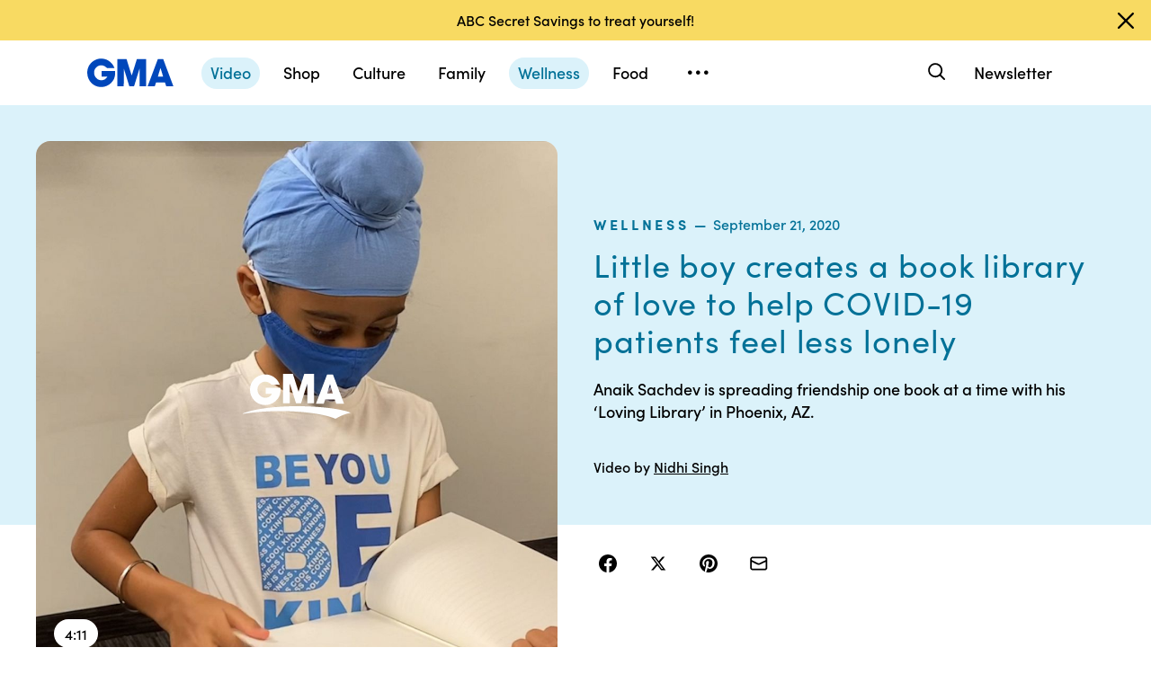

--- FILE ---
content_type: application/x-javascript;charset=utf-8
request_url: https://sw88.go.com/id?d_visid_ver=5.5.0&d_fieldgroup=A&mcorgid=C7A21CFE532E6E920A490D45%40AdobeOrg&mid=89093749503771928199155258252916894699&d_coppa=true&ts=1769448739135
body_size: -47
content:
{"mid":"89093749503771928199155258252916894699"}

--- FILE ---
content_type: text/vtt;charset=ISO-8859-1
request_url: https://abcnews.go.com/video/caption?id=73105588
body_size: 3638
content:
WEBVTT

1
00:00:00.270 --> 00:00:05.549
You tell us. That looks forward. So 

2
00:00:05.749 --> 00:00:10.129
yeah. Brian I am remembered. 

3
00:00:11.199 --> 00:00:15.379
He is going to change with competitive. Yeah. 

4
00:00:26.539 --> 00:00:30.859
She was there hospital. Her fortified base. And 

5
00:00:30.899 --> 00:00:33.999
isolation oxygen and I think that was a title he realized. 

6
00:00:34.399 --> 00:00:38.059
How artistic. He that they sent it there and even 

7
00:00:38.079 --> 00:00:41.269
realizes that route when there's this could interactive 

8
00:00:41.269 --> 00:00:43.509
anyway. It wasn't her battle with the eight 

9
00:00:43.539 --> 00:00:45.859
communications Adams I think that's what it. He 

10
00:00:45.879 --> 00:00:49.499
realized how fast this is really sad situation and help 

11
00:00:49.549 --> 00:01:02.359
me help wanted Iceland are. Truly 

12
00:01:02.499 --> 00:01:06.399
as of Italy have recognized. Each other sports muscles 

13
00:01:06.459 --> 00:01:17.089
in time to. And loving every day as ratings at all. I. 

14
00:01:24.659 --> 00:01:27.739
60 % where patients are lower incomes there was a 

15
00:01:27.739 --> 00:01:32.079
dire need it is. To how bad. I 

16
00:01:32.079 --> 00:01:35.049
think we always need to remember liken it. We can 

17
00:01:35.049 --> 00:01:44.629
always do something wrong. Oftentimes 

18
00:01:44.699 --> 00:01:48.289
we need I think as humans focus on the problems. And 

19
00:01:48.289 --> 00:01:50.899
we can become entrenched enough and carry out this 

20
00:01:50.899 --> 00:01:54.419
little boy that sees a problem. But I am very quickly 

21
00:01:54.439 --> 00:01:57.229
takes initiative to create some really amazing and 

22
00:01:57.229 --> 00:02:01.999
solutions. Here 

23
00:02:02.029 --> 00:02:09.449
I'll tell us. Yeah. 

24
00:02:10.109 --> 00:02:14.199
You know a lot. Colgate. Which 

25
00:02:14.439 --> 00:02:18.869
can help people. Or charitable 

26
00:02:18.869 --> 00:02:24.379
works and you can tell us if Whitney well. Library. 

27
00:02:24.899 --> 00:02:28.909
Currently serves but I won't kid for it. Me 

28
00:02:28.909 --> 00:02:34.689
up to me since the people can. We 

29
00:02:34.689 --> 00:02:38.559
are Iowa State I mean that's irony. Then I got it still 

30
00:02:38.559 --> 00:02:47.759
takes the books and that's the theory. Imitation. We 

31
00:02:47.789 --> 00:02:50.039
looked at looks that might be inspirational people I 

32
00:02:50.039 --> 00:02:52.929
meet water in the hospital. Evolves that's the classic so 

33
00:02:52.929 --> 00:03:10.909
that we passes in aspects there against Chertoff. Most 

34
00:03:10.909 --> 00:03:14.859
important piece and that is when you explain. Where 

35
00:03:14.859 --> 00:03:18.239
these books are coming from a loving my room Amish 

36
00:03:18.239 --> 00:03:21.869
young. Point eight years old and it is just such a giving 

37
00:03:21.869 --> 00:03:26.339
the soul it means so much more. Yeah mean 

38
00:03:26.759 --> 00:03:34.399
tiger began. We 

39
00:03:34.399 --> 00:03:38.779
don't have to do or unconsciously. Patent. All about 

40
00:03:38.849 --> 00:03:42.989
us. We're working on actually connecting 

41
00:03:43.009 --> 00:03:46.009
have more another America's essential hospitals in 

42
00:03:46.009 --> 00:03:48.994
Texas. Because it really is true you can sit down with 

43
00:03:48.994 --> 00:03:52.449
the book and and really get absorbed and you'll hear 

44
00:03:52.819 --> 00:03:59.109
from connecting with others. To 

45
00:03:59.109 --> 00:04:02.579
me unique is an inspiration on how it. How you to stick 

46
00:04:02.639 --> 00:04:06.749
so all I'm reading a book past. And 

47
00:04:06.749 --> 00:04:07.859
things like and other. 

--- FILE ---
content_type: text/json;charset=UTF-8
request_url: https://abcnews.go.com/video/itemfeed?id=73105588&aspectRatio=true
body_size: 1565
content:
{
	"@attributes" : {
		"version" : "2.0"
	},
	"channel" : {
		"category" : "",
		"pubDate" : "",
		"language" : "en",
		"ttl" : "10",
		"item" : {
			"shareEnabled" : true,
			"media-group" : {
				"media-content" : [
					{
						"temporalType" : "vod",
						"media-category" : {
							"@attributes" : {
								"schema" : "http:\/\/mrss.akamai.com\/user_agent_hint",
								"label" : "HDS_ALL"
							}
						},
						"@attributes" : {
							"isLive" : "false",
							"url" : "https:\/\/service-pkgabcnews.akamaized.net\/opp\/hls\/abcnews\/2020\/09\/200918_gma_digital_LovingLibrary_sq_,500,800,1200,1800,2500,3200,4500,.mp4.csmil\/manifest.f4m",
							"type" : "video\/f4m",
							"medium" : "video",
							"duration" : 251,
							"isDefault" : "true"
						}
					},
					{
						"temporalType" : "vod",
						"media-category" : {
							"@attributes" : {
								"schema" : "http:\/\/mrss.akamai.com\/user_agent_hint",
								"label" : "HLS_ALL"
							}
						},
						"@attributes" : {
							"isLive" : "false",
							"url" : "https:\/\/service-pkgabcnews.akamaized.net\/opp\/hls\/abcnews\/2020\/09\/200918_gma_digital_LovingLibrary_sq_,500,800,1200,1800,2500,3200,4500,.mp4.csmil\/playlist.m3u8",
							"type" : "application\/x-mpegURL",
							"medium" : "video",
							"duration" : 251,
							"isSquare" : "true"
						}
					},
					{
						"temporalType" : "vod",
						"media-category" : {
							"@attributes" : {
								"schema" : "http:\/\/mrss.akamai.com\/user_agent_hint",
								"label" : "PDL_MED"
							}
						},
						"@attributes" : {
							"isLive" : "false",
							"url" : "https:\/\/ondemand.abcnews.com\/playback\/abcnews\/2020\/09\/200918_gma_digital_LovingLibrary_sq_700.mp4",
							"type" : "video\/mp4",
							"medium" : "video",
							"duration" : 251
						}
					},
					{
						"temporalType" : "vod",
						"media-category" : {
							"@attributes" : {
								"schema" : "http:\/\/mrss.akamai.com\/user_agent_hint",
								"label" : "PDL_LOW"
							}
						},
						"@attributes" : {
							"isLive" : "false",
							"url" : "https:\/\/ondemand.abcnews.com\/playback\/abcnews\/2020\/09\/200918_gma_digital_LovingLibrary_sq_700.mp4",
							"type" : "video\/mp4",
							"medium" : "video",
							"duration" : 251
						}
					}
				],
				"media-title" : "Little boy creates a book library of love to help COVID-19 patients feel less lonely ",
				"media-description" : "Anaik Sachdev is spreading friendship one book at a time with his &lsquo;Loving Library&rsquo; in Phoenix, AZ. ",
				"media-genre" : "show - extras",
				"media-asset-title" : "200918_gma_digital_LovingLibrary_video",
				"media-subTitle" : {
					"@attributes" : {
						"type" : "application\/ttml+xml",
						"lang" : "en",
						"href" : "https:\/\/abcnews.go.com\/xmldata\/caption?id=73105588"
					}
				},
				"media-thumbnail" : {
					"@attributes" : {
						"url" : "https:\/\/s.abcnews.com\/images\/GMA\/200918_gma_digital_LovingLibrary_hpMain_16x9_992.jpg",
						"width" : "640",
						"height" : "360"
					}
				},
				"media-thumbnails" : [
					{
						"@attributes" : {
							"url" : "https:\/\/s.abcnews.com\/images\/GMA\/200918_gma_digital_LovingLibrary_hpMain_16x9_992.jpg",
							"width" : "640",
							"height" : "360"
						}
					},
					{
						"@attributes" : {
							"url" : "https:\/\/s.abcnews.com\/images\/GMA\/200918_gma_digital_LovingLibrary_hpMain_4x5_992.jpg",
							"width" : "360",
							"height" : "640"
						}
					},
					{
						"@attributes" : {
							"url" : "https:\/\/s.abcnews.com\/images\/GMA\/200918_gma_digital_LovingLibrary_hpMain_1x1_608.jpg",
							"width" : "360",
							"height" : "360"
						}
					}
				],
				"media-embed" : {
					"@attributes" : {
						"url" : "https:\/\/abcnews.go.com\/video\/embed",
						"width" : "640",
						"height" : "360"
					},
					"media-param" : {
						"@attributes" : {
							"name" : "type"
						},
						"#text" : "text\/javascript"
					}
				}
			},
			"temporalType" : "vod",
			"thumb" : "https:\/\/s.abcnews.com\/images\/GMA\/200918_gma_digital_LovingLibrary_hpMain_16x9_992.jpg",
			"link" : "https:\/\/abcnews.go.com\/GMA\/Wellness\/video\/boy-creates-book-library-love-covid-19-patients-73105588",
			"description" : "",
			"aspectRatio" : "1x1",
			"title" : "Little boy creates a book library of love to help COVID-19 patients feel less lonely ",
			"omniture" : {
				"channel" : "abcn:gma",
				"event1" : "event1",
				"prop4" : "video",
				"prop3" : "73105588|200918_gma_digital_LovingLibrary_video|sec_gma~sec_us|Little boy creates a book library of love to help COVID-19 patients feel less lonely ",
				"eVar2" : "73105588|200918_gma_digital_LovingLibrary_video|sec_gma~sec_us|Little boy creates a book library of love to help COVID-19 patients feel less lonely ",
				"prop25" : "73105588",
				"eVar12" : "73105588",
				"prop18" : "player|videoindex",
				"eVar15" : "player|videoindex",
				"prop16" : "videoadtree|X-DoNotUse-Archived\/News\/USNews",
				"prop31" : "abcn:gma",
				"prop32" : "abcn:us",
				"prop33" : "",
				"prop34" : "",
				"eVar32" : "show - extras",
				"eVar40" : "Little boy creates a book library of love to help COVID-19 patients feel less lonely ",
				"prop40" : "Little boy creates a book library of love to help COVID-19 patients feel less lonely ",
				"eVar42" : "09-18-2020",
				"prop42" : "09-18-2020",
				"eVar43" : "21:58",
				"prop43" : "21:58",
				"eVar45" : "Anaik Sachdev, book, ‘Loving Library’, Phoenix, AZ, covid patients, abc news, gma",
				"eVar46" : "https:\/\/abcnews.go.com\/GMA\/Wellness\/video\/boy-creates-book-library-love-covid-19-patients-73105588",
				"eVar47" : "",
				"prop47" : "",
				"eVar49" : "09-22-2020",
				"prop49" : "09-22-2020",
				"event12" : "event12",
				"eVar20" : "videoadtree|X-DoNotUse-Archived\/News\/USNews",
				"prop54" : "ShortForm",
				"eVar54" : "ShortForm",
				"prop56" : "251",
				"eVar56" : "251"
			},
			"transcript" : "",
			"videoContentType" : "sf",
			"freewheel" : {
				"videoAssetId" : "news-73105588"
			},
			"comscore" : {
				"show" : "GMA"
			},
			"nielsenDate" : "20200921 02:37:00",
			"timestamp" : "Mon, 21 Sep 2020 02:37:00 -0400",
			"kalturaId" : null,
			"canonicalUrl" : "https:\/\/abcnews.go.com\/GMA\/Wellness\/video\/boy-creates-book-library-love-covid-19-patients-73105588",
			"outbrainSrcUrl" : "http:\/\/abcnews.go.com\/GMA\/video",
			"pubDate" : "Sep 21, 2020, 2:37 AM",
			"adTags" : "News,USNews",
			"isLiveVideo" : false,
			"guid" : "73105588",
			"shareUrl" : "https:\/\/abcn.ws\/35OOLnI",
			"category" : "gma",
			"unicorn" : null,
			"mediatype" : "default"
		}
	}
}